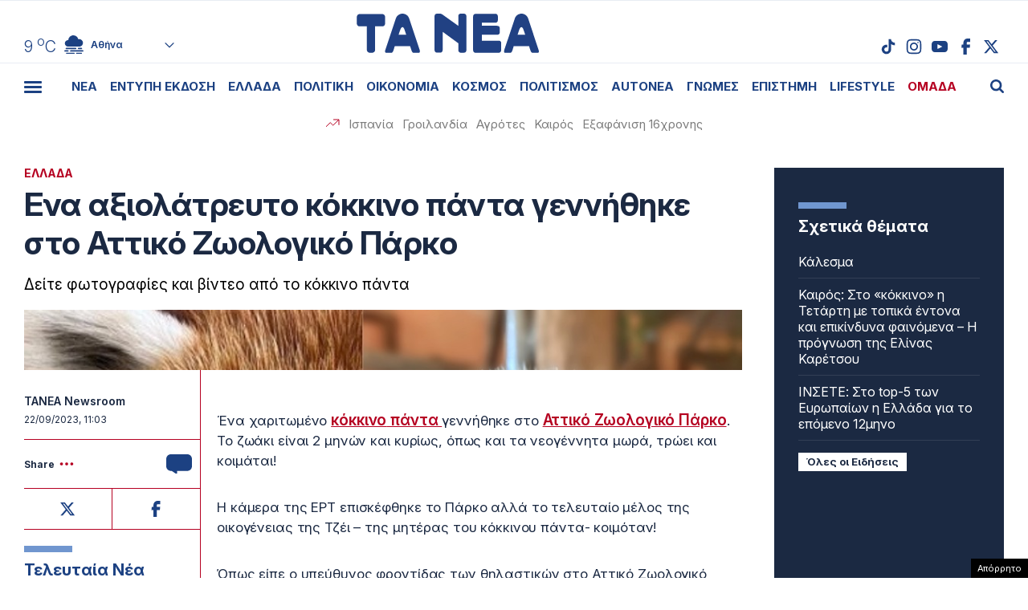

--- FILE ---
content_type: text/html; charset=utf-8
request_url: https://www.google.com/recaptcha/api2/anchor?ar=1&k=6LcvzzYUAAAAAM-7hY26OIp59EBA_BXz9lwgr1cY&co=aHR0cHM6Ly93d3cudGFuZWEuZ3I6NDQz&hl=en&v=PoyoqOPhxBO7pBk68S4YbpHZ&size=invisible&anchor-ms=20000&execute-ms=30000&cb=p19yfo8cle2l
body_size: 49638
content:
<!DOCTYPE HTML><html dir="ltr" lang="en"><head><meta http-equiv="Content-Type" content="text/html; charset=UTF-8">
<meta http-equiv="X-UA-Compatible" content="IE=edge">
<title>reCAPTCHA</title>
<style type="text/css">
/* cyrillic-ext */
@font-face {
  font-family: 'Roboto';
  font-style: normal;
  font-weight: 400;
  font-stretch: 100%;
  src: url(//fonts.gstatic.com/s/roboto/v48/KFO7CnqEu92Fr1ME7kSn66aGLdTylUAMa3GUBHMdazTgWw.woff2) format('woff2');
  unicode-range: U+0460-052F, U+1C80-1C8A, U+20B4, U+2DE0-2DFF, U+A640-A69F, U+FE2E-FE2F;
}
/* cyrillic */
@font-face {
  font-family: 'Roboto';
  font-style: normal;
  font-weight: 400;
  font-stretch: 100%;
  src: url(//fonts.gstatic.com/s/roboto/v48/KFO7CnqEu92Fr1ME7kSn66aGLdTylUAMa3iUBHMdazTgWw.woff2) format('woff2');
  unicode-range: U+0301, U+0400-045F, U+0490-0491, U+04B0-04B1, U+2116;
}
/* greek-ext */
@font-face {
  font-family: 'Roboto';
  font-style: normal;
  font-weight: 400;
  font-stretch: 100%;
  src: url(//fonts.gstatic.com/s/roboto/v48/KFO7CnqEu92Fr1ME7kSn66aGLdTylUAMa3CUBHMdazTgWw.woff2) format('woff2');
  unicode-range: U+1F00-1FFF;
}
/* greek */
@font-face {
  font-family: 'Roboto';
  font-style: normal;
  font-weight: 400;
  font-stretch: 100%;
  src: url(//fonts.gstatic.com/s/roboto/v48/KFO7CnqEu92Fr1ME7kSn66aGLdTylUAMa3-UBHMdazTgWw.woff2) format('woff2');
  unicode-range: U+0370-0377, U+037A-037F, U+0384-038A, U+038C, U+038E-03A1, U+03A3-03FF;
}
/* math */
@font-face {
  font-family: 'Roboto';
  font-style: normal;
  font-weight: 400;
  font-stretch: 100%;
  src: url(//fonts.gstatic.com/s/roboto/v48/KFO7CnqEu92Fr1ME7kSn66aGLdTylUAMawCUBHMdazTgWw.woff2) format('woff2');
  unicode-range: U+0302-0303, U+0305, U+0307-0308, U+0310, U+0312, U+0315, U+031A, U+0326-0327, U+032C, U+032F-0330, U+0332-0333, U+0338, U+033A, U+0346, U+034D, U+0391-03A1, U+03A3-03A9, U+03B1-03C9, U+03D1, U+03D5-03D6, U+03F0-03F1, U+03F4-03F5, U+2016-2017, U+2034-2038, U+203C, U+2040, U+2043, U+2047, U+2050, U+2057, U+205F, U+2070-2071, U+2074-208E, U+2090-209C, U+20D0-20DC, U+20E1, U+20E5-20EF, U+2100-2112, U+2114-2115, U+2117-2121, U+2123-214F, U+2190, U+2192, U+2194-21AE, U+21B0-21E5, U+21F1-21F2, U+21F4-2211, U+2213-2214, U+2216-22FF, U+2308-230B, U+2310, U+2319, U+231C-2321, U+2336-237A, U+237C, U+2395, U+239B-23B7, U+23D0, U+23DC-23E1, U+2474-2475, U+25AF, U+25B3, U+25B7, U+25BD, U+25C1, U+25CA, U+25CC, U+25FB, U+266D-266F, U+27C0-27FF, U+2900-2AFF, U+2B0E-2B11, U+2B30-2B4C, U+2BFE, U+3030, U+FF5B, U+FF5D, U+1D400-1D7FF, U+1EE00-1EEFF;
}
/* symbols */
@font-face {
  font-family: 'Roboto';
  font-style: normal;
  font-weight: 400;
  font-stretch: 100%;
  src: url(//fonts.gstatic.com/s/roboto/v48/KFO7CnqEu92Fr1ME7kSn66aGLdTylUAMaxKUBHMdazTgWw.woff2) format('woff2');
  unicode-range: U+0001-000C, U+000E-001F, U+007F-009F, U+20DD-20E0, U+20E2-20E4, U+2150-218F, U+2190, U+2192, U+2194-2199, U+21AF, U+21E6-21F0, U+21F3, U+2218-2219, U+2299, U+22C4-22C6, U+2300-243F, U+2440-244A, U+2460-24FF, U+25A0-27BF, U+2800-28FF, U+2921-2922, U+2981, U+29BF, U+29EB, U+2B00-2BFF, U+4DC0-4DFF, U+FFF9-FFFB, U+10140-1018E, U+10190-1019C, U+101A0, U+101D0-101FD, U+102E0-102FB, U+10E60-10E7E, U+1D2C0-1D2D3, U+1D2E0-1D37F, U+1F000-1F0FF, U+1F100-1F1AD, U+1F1E6-1F1FF, U+1F30D-1F30F, U+1F315, U+1F31C, U+1F31E, U+1F320-1F32C, U+1F336, U+1F378, U+1F37D, U+1F382, U+1F393-1F39F, U+1F3A7-1F3A8, U+1F3AC-1F3AF, U+1F3C2, U+1F3C4-1F3C6, U+1F3CA-1F3CE, U+1F3D4-1F3E0, U+1F3ED, U+1F3F1-1F3F3, U+1F3F5-1F3F7, U+1F408, U+1F415, U+1F41F, U+1F426, U+1F43F, U+1F441-1F442, U+1F444, U+1F446-1F449, U+1F44C-1F44E, U+1F453, U+1F46A, U+1F47D, U+1F4A3, U+1F4B0, U+1F4B3, U+1F4B9, U+1F4BB, U+1F4BF, U+1F4C8-1F4CB, U+1F4D6, U+1F4DA, U+1F4DF, U+1F4E3-1F4E6, U+1F4EA-1F4ED, U+1F4F7, U+1F4F9-1F4FB, U+1F4FD-1F4FE, U+1F503, U+1F507-1F50B, U+1F50D, U+1F512-1F513, U+1F53E-1F54A, U+1F54F-1F5FA, U+1F610, U+1F650-1F67F, U+1F687, U+1F68D, U+1F691, U+1F694, U+1F698, U+1F6AD, U+1F6B2, U+1F6B9-1F6BA, U+1F6BC, U+1F6C6-1F6CF, U+1F6D3-1F6D7, U+1F6E0-1F6EA, U+1F6F0-1F6F3, U+1F6F7-1F6FC, U+1F700-1F7FF, U+1F800-1F80B, U+1F810-1F847, U+1F850-1F859, U+1F860-1F887, U+1F890-1F8AD, U+1F8B0-1F8BB, U+1F8C0-1F8C1, U+1F900-1F90B, U+1F93B, U+1F946, U+1F984, U+1F996, U+1F9E9, U+1FA00-1FA6F, U+1FA70-1FA7C, U+1FA80-1FA89, U+1FA8F-1FAC6, U+1FACE-1FADC, U+1FADF-1FAE9, U+1FAF0-1FAF8, U+1FB00-1FBFF;
}
/* vietnamese */
@font-face {
  font-family: 'Roboto';
  font-style: normal;
  font-weight: 400;
  font-stretch: 100%;
  src: url(//fonts.gstatic.com/s/roboto/v48/KFO7CnqEu92Fr1ME7kSn66aGLdTylUAMa3OUBHMdazTgWw.woff2) format('woff2');
  unicode-range: U+0102-0103, U+0110-0111, U+0128-0129, U+0168-0169, U+01A0-01A1, U+01AF-01B0, U+0300-0301, U+0303-0304, U+0308-0309, U+0323, U+0329, U+1EA0-1EF9, U+20AB;
}
/* latin-ext */
@font-face {
  font-family: 'Roboto';
  font-style: normal;
  font-weight: 400;
  font-stretch: 100%;
  src: url(//fonts.gstatic.com/s/roboto/v48/KFO7CnqEu92Fr1ME7kSn66aGLdTylUAMa3KUBHMdazTgWw.woff2) format('woff2');
  unicode-range: U+0100-02BA, U+02BD-02C5, U+02C7-02CC, U+02CE-02D7, U+02DD-02FF, U+0304, U+0308, U+0329, U+1D00-1DBF, U+1E00-1E9F, U+1EF2-1EFF, U+2020, U+20A0-20AB, U+20AD-20C0, U+2113, U+2C60-2C7F, U+A720-A7FF;
}
/* latin */
@font-face {
  font-family: 'Roboto';
  font-style: normal;
  font-weight: 400;
  font-stretch: 100%;
  src: url(//fonts.gstatic.com/s/roboto/v48/KFO7CnqEu92Fr1ME7kSn66aGLdTylUAMa3yUBHMdazQ.woff2) format('woff2');
  unicode-range: U+0000-00FF, U+0131, U+0152-0153, U+02BB-02BC, U+02C6, U+02DA, U+02DC, U+0304, U+0308, U+0329, U+2000-206F, U+20AC, U+2122, U+2191, U+2193, U+2212, U+2215, U+FEFF, U+FFFD;
}
/* cyrillic-ext */
@font-face {
  font-family: 'Roboto';
  font-style: normal;
  font-weight: 500;
  font-stretch: 100%;
  src: url(//fonts.gstatic.com/s/roboto/v48/KFO7CnqEu92Fr1ME7kSn66aGLdTylUAMa3GUBHMdazTgWw.woff2) format('woff2');
  unicode-range: U+0460-052F, U+1C80-1C8A, U+20B4, U+2DE0-2DFF, U+A640-A69F, U+FE2E-FE2F;
}
/* cyrillic */
@font-face {
  font-family: 'Roboto';
  font-style: normal;
  font-weight: 500;
  font-stretch: 100%;
  src: url(//fonts.gstatic.com/s/roboto/v48/KFO7CnqEu92Fr1ME7kSn66aGLdTylUAMa3iUBHMdazTgWw.woff2) format('woff2');
  unicode-range: U+0301, U+0400-045F, U+0490-0491, U+04B0-04B1, U+2116;
}
/* greek-ext */
@font-face {
  font-family: 'Roboto';
  font-style: normal;
  font-weight: 500;
  font-stretch: 100%;
  src: url(//fonts.gstatic.com/s/roboto/v48/KFO7CnqEu92Fr1ME7kSn66aGLdTylUAMa3CUBHMdazTgWw.woff2) format('woff2');
  unicode-range: U+1F00-1FFF;
}
/* greek */
@font-face {
  font-family: 'Roboto';
  font-style: normal;
  font-weight: 500;
  font-stretch: 100%;
  src: url(//fonts.gstatic.com/s/roboto/v48/KFO7CnqEu92Fr1ME7kSn66aGLdTylUAMa3-UBHMdazTgWw.woff2) format('woff2');
  unicode-range: U+0370-0377, U+037A-037F, U+0384-038A, U+038C, U+038E-03A1, U+03A3-03FF;
}
/* math */
@font-face {
  font-family: 'Roboto';
  font-style: normal;
  font-weight: 500;
  font-stretch: 100%;
  src: url(//fonts.gstatic.com/s/roboto/v48/KFO7CnqEu92Fr1ME7kSn66aGLdTylUAMawCUBHMdazTgWw.woff2) format('woff2');
  unicode-range: U+0302-0303, U+0305, U+0307-0308, U+0310, U+0312, U+0315, U+031A, U+0326-0327, U+032C, U+032F-0330, U+0332-0333, U+0338, U+033A, U+0346, U+034D, U+0391-03A1, U+03A3-03A9, U+03B1-03C9, U+03D1, U+03D5-03D6, U+03F0-03F1, U+03F4-03F5, U+2016-2017, U+2034-2038, U+203C, U+2040, U+2043, U+2047, U+2050, U+2057, U+205F, U+2070-2071, U+2074-208E, U+2090-209C, U+20D0-20DC, U+20E1, U+20E5-20EF, U+2100-2112, U+2114-2115, U+2117-2121, U+2123-214F, U+2190, U+2192, U+2194-21AE, U+21B0-21E5, U+21F1-21F2, U+21F4-2211, U+2213-2214, U+2216-22FF, U+2308-230B, U+2310, U+2319, U+231C-2321, U+2336-237A, U+237C, U+2395, U+239B-23B7, U+23D0, U+23DC-23E1, U+2474-2475, U+25AF, U+25B3, U+25B7, U+25BD, U+25C1, U+25CA, U+25CC, U+25FB, U+266D-266F, U+27C0-27FF, U+2900-2AFF, U+2B0E-2B11, U+2B30-2B4C, U+2BFE, U+3030, U+FF5B, U+FF5D, U+1D400-1D7FF, U+1EE00-1EEFF;
}
/* symbols */
@font-face {
  font-family: 'Roboto';
  font-style: normal;
  font-weight: 500;
  font-stretch: 100%;
  src: url(//fonts.gstatic.com/s/roboto/v48/KFO7CnqEu92Fr1ME7kSn66aGLdTylUAMaxKUBHMdazTgWw.woff2) format('woff2');
  unicode-range: U+0001-000C, U+000E-001F, U+007F-009F, U+20DD-20E0, U+20E2-20E4, U+2150-218F, U+2190, U+2192, U+2194-2199, U+21AF, U+21E6-21F0, U+21F3, U+2218-2219, U+2299, U+22C4-22C6, U+2300-243F, U+2440-244A, U+2460-24FF, U+25A0-27BF, U+2800-28FF, U+2921-2922, U+2981, U+29BF, U+29EB, U+2B00-2BFF, U+4DC0-4DFF, U+FFF9-FFFB, U+10140-1018E, U+10190-1019C, U+101A0, U+101D0-101FD, U+102E0-102FB, U+10E60-10E7E, U+1D2C0-1D2D3, U+1D2E0-1D37F, U+1F000-1F0FF, U+1F100-1F1AD, U+1F1E6-1F1FF, U+1F30D-1F30F, U+1F315, U+1F31C, U+1F31E, U+1F320-1F32C, U+1F336, U+1F378, U+1F37D, U+1F382, U+1F393-1F39F, U+1F3A7-1F3A8, U+1F3AC-1F3AF, U+1F3C2, U+1F3C4-1F3C6, U+1F3CA-1F3CE, U+1F3D4-1F3E0, U+1F3ED, U+1F3F1-1F3F3, U+1F3F5-1F3F7, U+1F408, U+1F415, U+1F41F, U+1F426, U+1F43F, U+1F441-1F442, U+1F444, U+1F446-1F449, U+1F44C-1F44E, U+1F453, U+1F46A, U+1F47D, U+1F4A3, U+1F4B0, U+1F4B3, U+1F4B9, U+1F4BB, U+1F4BF, U+1F4C8-1F4CB, U+1F4D6, U+1F4DA, U+1F4DF, U+1F4E3-1F4E6, U+1F4EA-1F4ED, U+1F4F7, U+1F4F9-1F4FB, U+1F4FD-1F4FE, U+1F503, U+1F507-1F50B, U+1F50D, U+1F512-1F513, U+1F53E-1F54A, U+1F54F-1F5FA, U+1F610, U+1F650-1F67F, U+1F687, U+1F68D, U+1F691, U+1F694, U+1F698, U+1F6AD, U+1F6B2, U+1F6B9-1F6BA, U+1F6BC, U+1F6C6-1F6CF, U+1F6D3-1F6D7, U+1F6E0-1F6EA, U+1F6F0-1F6F3, U+1F6F7-1F6FC, U+1F700-1F7FF, U+1F800-1F80B, U+1F810-1F847, U+1F850-1F859, U+1F860-1F887, U+1F890-1F8AD, U+1F8B0-1F8BB, U+1F8C0-1F8C1, U+1F900-1F90B, U+1F93B, U+1F946, U+1F984, U+1F996, U+1F9E9, U+1FA00-1FA6F, U+1FA70-1FA7C, U+1FA80-1FA89, U+1FA8F-1FAC6, U+1FACE-1FADC, U+1FADF-1FAE9, U+1FAF0-1FAF8, U+1FB00-1FBFF;
}
/* vietnamese */
@font-face {
  font-family: 'Roboto';
  font-style: normal;
  font-weight: 500;
  font-stretch: 100%;
  src: url(//fonts.gstatic.com/s/roboto/v48/KFO7CnqEu92Fr1ME7kSn66aGLdTylUAMa3OUBHMdazTgWw.woff2) format('woff2');
  unicode-range: U+0102-0103, U+0110-0111, U+0128-0129, U+0168-0169, U+01A0-01A1, U+01AF-01B0, U+0300-0301, U+0303-0304, U+0308-0309, U+0323, U+0329, U+1EA0-1EF9, U+20AB;
}
/* latin-ext */
@font-face {
  font-family: 'Roboto';
  font-style: normal;
  font-weight: 500;
  font-stretch: 100%;
  src: url(//fonts.gstatic.com/s/roboto/v48/KFO7CnqEu92Fr1ME7kSn66aGLdTylUAMa3KUBHMdazTgWw.woff2) format('woff2');
  unicode-range: U+0100-02BA, U+02BD-02C5, U+02C7-02CC, U+02CE-02D7, U+02DD-02FF, U+0304, U+0308, U+0329, U+1D00-1DBF, U+1E00-1E9F, U+1EF2-1EFF, U+2020, U+20A0-20AB, U+20AD-20C0, U+2113, U+2C60-2C7F, U+A720-A7FF;
}
/* latin */
@font-face {
  font-family: 'Roboto';
  font-style: normal;
  font-weight: 500;
  font-stretch: 100%;
  src: url(//fonts.gstatic.com/s/roboto/v48/KFO7CnqEu92Fr1ME7kSn66aGLdTylUAMa3yUBHMdazQ.woff2) format('woff2');
  unicode-range: U+0000-00FF, U+0131, U+0152-0153, U+02BB-02BC, U+02C6, U+02DA, U+02DC, U+0304, U+0308, U+0329, U+2000-206F, U+20AC, U+2122, U+2191, U+2193, U+2212, U+2215, U+FEFF, U+FFFD;
}
/* cyrillic-ext */
@font-face {
  font-family: 'Roboto';
  font-style: normal;
  font-weight: 900;
  font-stretch: 100%;
  src: url(//fonts.gstatic.com/s/roboto/v48/KFO7CnqEu92Fr1ME7kSn66aGLdTylUAMa3GUBHMdazTgWw.woff2) format('woff2');
  unicode-range: U+0460-052F, U+1C80-1C8A, U+20B4, U+2DE0-2DFF, U+A640-A69F, U+FE2E-FE2F;
}
/* cyrillic */
@font-face {
  font-family: 'Roboto';
  font-style: normal;
  font-weight: 900;
  font-stretch: 100%;
  src: url(//fonts.gstatic.com/s/roboto/v48/KFO7CnqEu92Fr1ME7kSn66aGLdTylUAMa3iUBHMdazTgWw.woff2) format('woff2');
  unicode-range: U+0301, U+0400-045F, U+0490-0491, U+04B0-04B1, U+2116;
}
/* greek-ext */
@font-face {
  font-family: 'Roboto';
  font-style: normal;
  font-weight: 900;
  font-stretch: 100%;
  src: url(//fonts.gstatic.com/s/roboto/v48/KFO7CnqEu92Fr1ME7kSn66aGLdTylUAMa3CUBHMdazTgWw.woff2) format('woff2');
  unicode-range: U+1F00-1FFF;
}
/* greek */
@font-face {
  font-family: 'Roboto';
  font-style: normal;
  font-weight: 900;
  font-stretch: 100%;
  src: url(//fonts.gstatic.com/s/roboto/v48/KFO7CnqEu92Fr1ME7kSn66aGLdTylUAMa3-UBHMdazTgWw.woff2) format('woff2');
  unicode-range: U+0370-0377, U+037A-037F, U+0384-038A, U+038C, U+038E-03A1, U+03A3-03FF;
}
/* math */
@font-face {
  font-family: 'Roboto';
  font-style: normal;
  font-weight: 900;
  font-stretch: 100%;
  src: url(//fonts.gstatic.com/s/roboto/v48/KFO7CnqEu92Fr1ME7kSn66aGLdTylUAMawCUBHMdazTgWw.woff2) format('woff2');
  unicode-range: U+0302-0303, U+0305, U+0307-0308, U+0310, U+0312, U+0315, U+031A, U+0326-0327, U+032C, U+032F-0330, U+0332-0333, U+0338, U+033A, U+0346, U+034D, U+0391-03A1, U+03A3-03A9, U+03B1-03C9, U+03D1, U+03D5-03D6, U+03F0-03F1, U+03F4-03F5, U+2016-2017, U+2034-2038, U+203C, U+2040, U+2043, U+2047, U+2050, U+2057, U+205F, U+2070-2071, U+2074-208E, U+2090-209C, U+20D0-20DC, U+20E1, U+20E5-20EF, U+2100-2112, U+2114-2115, U+2117-2121, U+2123-214F, U+2190, U+2192, U+2194-21AE, U+21B0-21E5, U+21F1-21F2, U+21F4-2211, U+2213-2214, U+2216-22FF, U+2308-230B, U+2310, U+2319, U+231C-2321, U+2336-237A, U+237C, U+2395, U+239B-23B7, U+23D0, U+23DC-23E1, U+2474-2475, U+25AF, U+25B3, U+25B7, U+25BD, U+25C1, U+25CA, U+25CC, U+25FB, U+266D-266F, U+27C0-27FF, U+2900-2AFF, U+2B0E-2B11, U+2B30-2B4C, U+2BFE, U+3030, U+FF5B, U+FF5D, U+1D400-1D7FF, U+1EE00-1EEFF;
}
/* symbols */
@font-face {
  font-family: 'Roboto';
  font-style: normal;
  font-weight: 900;
  font-stretch: 100%;
  src: url(//fonts.gstatic.com/s/roboto/v48/KFO7CnqEu92Fr1ME7kSn66aGLdTylUAMaxKUBHMdazTgWw.woff2) format('woff2');
  unicode-range: U+0001-000C, U+000E-001F, U+007F-009F, U+20DD-20E0, U+20E2-20E4, U+2150-218F, U+2190, U+2192, U+2194-2199, U+21AF, U+21E6-21F0, U+21F3, U+2218-2219, U+2299, U+22C4-22C6, U+2300-243F, U+2440-244A, U+2460-24FF, U+25A0-27BF, U+2800-28FF, U+2921-2922, U+2981, U+29BF, U+29EB, U+2B00-2BFF, U+4DC0-4DFF, U+FFF9-FFFB, U+10140-1018E, U+10190-1019C, U+101A0, U+101D0-101FD, U+102E0-102FB, U+10E60-10E7E, U+1D2C0-1D2D3, U+1D2E0-1D37F, U+1F000-1F0FF, U+1F100-1F1AD, U+1F1E6-1F1FF, U+1F30D-1F30F, U+1F315, U+1F31C, U+1F31E, U+1F320-1F32C, U+1F336, U+1F378, U+1F37D, U+1F382, U+1F393-1F39F, U+1F3A7-1F3A8, U+1F3AC-1F3AF, U+1F3C2, U+1F3C4-1F3C6, U+1F3CA-1F3CE, U+1F3D4-1F3E0, U+1F3ED, U+1F3F1-1F3F3, U+1F3F5-1F3F7, U+1F408, U+1F415, U+1F41F, U+1F426, U+1F43F, U+1F441-1F442, U+1F444, U+1F446-1F449, U+1F44C-1F44E, U+1F453, U+1F46A, U+1F47D, U+1F4A3, U+1F4B0, U+1F4B3, U+1F4B9, U+1F4BB, U+1F4BF, U+1F4C8-1F4CB, U+1F4D6, U+1F4DA, U+1F4DF, U+1F4E3-1F4E6, U+1F4EA-1F4ED, U+1F4F7, U+1F4F9-1F4FB, U+1F4FD-1F4FE, U+1F503, U+1F507-1F50B, U+1F50D, U+1F512-1F513, U+1F53E-1F54A, U+1F54F-1F5FA, U+1F610, U+1F650-1F67F, U+1F687, U+1F68D, U+1F691, U+1F694, U+1F698, U+1F6AD, U+1F6B2, U+1F6B9-1F6BA, U+1F6BC, U+1F6C6-1F6CF, U+1F6D3-1F6D7, U+1F6E0-1F6EA, U+1F6F0-1F6F3, U+1F6F7-1F6FC, U+1F700-1F7FF, U+1F800-1F80B, U+1F810-1F847, U+1F850-1F859, U+1F860-1F887, U+1F890-1F8AD, U+1F8B0-1F8BB, U+1F8C0-1F8C1, U+1F900-1F90B, U+1F93B, U+1F946, U+1F984, U+1F996, U+1F9E9, U+1FA00-1FA6F, U+1FA70-1FA7C, U+1FA80-1FA89, U+1FA8F-1FAC6, U+1FACE-1FADC, U+1FADF-1FAE9, U+1FAF0-1FAF8, U+1FB00-1FBFF;
}
/* vietnamese */
@font-face {
  font-family: 'Roboto';
  font-style: normal;
  font-weight: 900;
  font-stretch: 100%;
  src: url(//fonts.gstatic.com/s/roboto/v48/KFO7CnqEu92Fr1ME7kSn66aGLdTylUAMa3OUBHMdazTgWw.woff2) format('woff2');
  unicode-range: U+0102-0103, U+0110-0111, U+0128-0129, U+0168-0169, U+01A0-01A1, U+01AF-01B0, U+0300-0301, U+0303-0304, U+0308-0309, U+0323, U+0329, U+1EA0-1EF9, U+20AB;
}
/* latin-ext */
@font-face {
  font-family: 'Roboto';
  font-style: normal;
  font-weight: 900;
  font-stretch: 100%;
  src: url(//fonts.gstatic.com/s/roboto/v48/KFO7CnqEu92Fr1ME7kSn66aGLdTylUAMa3KUBHMdazTgWw.woff2) format('woff2');
  unicode-range: U+0100-02BA, U+02BD-02C5, U+02C7-02CC, U+02CE-02D7, U+02DD-02FF, U+0304, U+0308, U+0329, U+1D00-1DBF, U+1E00-1E9F, U+1EF2-1EFF, U+2020, U+20A0-20AB, U+20AD-20C0, U+2113, U+2C60-2C7F, U+A720-A7FF;
}
/* latin */
@font-face {
  font-family: 'Roboto';
  font-style: normal;
  font-weight: 900;
  font-stretch: 100%;
  src: url(//fonts.gstatic.com/s/roboto/v48/KFO7CnqEu92Fr1ME7kSn66aGLdTylUAMa3yUBHMdazQ.woff2) format('woff2');
  unicode-range: U+0000-00FF, U+0131, U+0152-0153, U+02BB-02BC, U+02C6, U+02DA, U+02DC, U+0304, U+0308, U+0329, U+2000-206F, U+20AC, U+2122, U+2191, U+2193, U+2212, U+2215, U+FEFF, U+FFFD;
}

</style>
<link rel="stylesheet" type="text/css" href="https://www.gstatic.com/recaptcha/releases/PoyoqOPhxBO7pBk68S4YbpHZ/styles__ltr.css">
<script nonce="KVEtk-bvc8zu8SlBX8WVqQ" type="text/javascript">window['__recaptcha_api'] = 'https://www.google.com/recaptcha/api2/';</script>
<script type="text/javascript" src="https://www.gstatic.com/recaptcha/releases/PoyoqOPhxBO7pBk68S4YbpHZ/recaptcha__en.js" nonce="KVEtk-bvc8zu8SlBX8WVqQ">
      
    </script></head>
<body><div id="rc-anchor-alert" class="rc-anchor-alert"></div>
<input type="hidden" id="recaptcha-token" value="[base64]">
<script type="text/javascript" nonce="KVEtk-bvc8zu8SlBX8WVqQ">
      recaptcha.anchor.Main.init("[\x22ainput\x22,[\x22bgdata\x22,\x22\x22,\[base64]/[base64]/bmV3IFpbdF0obVswXSk6Sz09Mj9uZXcgWlt0XShtWzBdLG1bMV0pOks9PTM/bmV3IFpbdF0obVswXSxtWzFdLG1bMl0pOks9PTQ/[base64]/[base64]/[base64]/[base64]/[base64]/[base64]/[base64]/[base64]/[base64]/[base64]/[base64]/[base64]/[base64]/[base64]\\u003d\\u003d\x22,\[base64]\\u003d\\u003d\x22,\x22AcOiJzAcCGUnV8OJOQYCTAPDtmt7w5lUbD1fTcOXQ33Cs2Z3w6B7w4RlaHpaw6rCgMKgXn5owplww4Vxw4LDmRPDvVvDiMKoZgrCu1/[base64]/CmyLCm3R9TAQ4w7DCkSYTwqPCn8O/worDvHU+wq82PxXCgx94wqfDucOnFDHCn8OVYhPCjzrCmMOow7TChsK+wrLDscO/VnDCiMKfBjUkGsKgwrTDlzQCXXovacKVD8KDbGHChknCuMOPcyzCoMKzPcOee8KWwrJZFsOlaMOgLyF6JMKswrBEQVrDocOyacOEC8O1W2nDh8OYw6vCv8OAPEfDqzNDw7ADw7PDkcKKw7hPwqhsw6PCk8OkwoQBw7ovw7o/w7LCi8K5wq/DnQLChcOpPzPDmmDCoBTDmR/CjsOOGsOeAcOCw6nCjsKAbynCvsO4w7AAbn/[base64]/CqcK7w5ttwrsHMsKvB3fCmsKBw5/[base64]/Co8OWQWDCocKlw6lKwqp/w6XCiMKEJGlVE8OrC8KDAnbCuFjCisKEwpRAwoBTwqrCt3x1RV3Cl8KGwpzDo8Kww7/Cpw8JGQITw5MBw7HClXtdNWDCoSTDtcO3w7/DkA3CgMOzE07CusKbaS3DlsOBw4sPUMOAw7PCgX7Dh8OTGcKiWcOvwrzDoUfCicK8H8O0w4TDuxFnw7hjRMOswqPDqWwZwrATworCpWzDjwwEw5rCuHDDlyEETMKYZCXCkUNPDcKvKVkTKsKmMsK6ZgfClTXClcOVfh0Ew7hswokvL8KKw5/CgsK7ZFTCosOsw44jw58lwppIQEvCisODwr8Ww6fDnxPCkQvCicOZBcKKZA9HWRR9w6TDpyJqw7DCqMKAw5/Dnwx9H3/[base64]/DkTfCrcKDwqbDuMKqdTLDmcOBf2JEw4PCtzkQwrsCTypmw6bDgcOMw4zDucKqZ8KSwpbCj8O7VMOlfMKzQ8O7wpB/e8O5L8OMPMOOJjzCuy3CpzXCuMOsOUTDu8K3IQzDvcOZHsOQT8K8NsKnwofCnR/Cu8O0wqs0T8KQeMKBRHdXZsK7w6zDqcOiw647wpDDtDfDhcOmBDDDk8KUXl9EwqLCncKcw6AwwpzChyzCoMOrw6ICwrXClsK5PcK3wpU6ZGYjFFXDrsO0B8KrwpLCuyvCn8KSwrrDoMK/wpzDo3YvMD3DjwPCvF4VIQVCwq0PDMK9DHF2w6vCqFPDhGzCgMO9KMKXwr4YfcOpwpTCskjDlStQw5DCj8Oic380w4/CtGsyJMKPFG/CnMOJMcOow5gcw40Pw55Fw5PDqTzCs8Kww68/wo3CiMKxw4l2WjnCgwTCvcOsw7dww5rCq0/CmsOdwqPCmyx3TsK6wrJVw4oSw4hOa3XDq1VeVwPCmMOywonChEtqwogMw7AqwoPCg8OVX8K/B1fDncOew7PDl8OcBcKORRLDoxBqXsK4BXpOw6vDhnLDjsO9wqhMIzAkw7Ynw4LCmsO6wr7DocKSw5oCCMOlw6JAwqLDgcO2P8KGwqEtW3zCuT7CisOFwpnDpwItwrxFRsOiwoPDpsKRS8OMwp1/w6fCvn8CPxQjK1oVJnfClsOYwpZffFXDk8OgGDvCsnVmwqHDosKAwqjDtsKebTRHCR5ZIFc7SljDjMONCDIrwrPDnRXDiMOsP253w78twq1xwrDCg8Kpw5N2T1R0B8OxWgcdw7s+UMOZCwjCsMOEw7tEwpTDrMOHU8KWwo/CrkLCqmljwpzDmsO4w6HDln7Du8ORwrrDssO8J8K0HMK1R8K8wrvDvcO/IsKkw4HCrsORwpIJZBbDhmnDlnlDw6ZnNMOzwqhUK8OIw5lwTcODFsO5w647w6pgQwrClcKwXRnDuQDCozDCp8KuaMO4wqMPw6XDqRZVGzMyw6d9wocYa8KSRkHDjiBCeDDDgsKVwpU9e8KscsOkwpUJfsOrw4NRFWAWwo/DmcKePELDmMObwqbDvcK3UXcPw6hvTxpyASTDjSFrek5awq/[base64]/Ci1x7wq/[base64]/wqfCriJ9wojCrBslA8OFGcO/Zlk8w6/[base64]/DhUoGKCbCjcOww7xsCcOawqDDlHjDhMOxwo/DiMOeaMKlw6TCpFxvwqVibMOuwrvDo8KTQWcKw7/Ch2HCicOxRhvDjsK0w7TDgcOAwpbCnhPCnsK9wpnCo3AoCRUXSz1pF8KtORUdawpncA/CsDjDpUR3wpXDtw84OMO3w58CwqXCohvDnC/DlsKSwqshDU4sbMO0Th/CnMOxAAPDgcO1w7dMwpYECcO0w6xKdMOdS3lTbMOLw4rDtghqw5vCgA/Dr0fDtWzDnsONwqdhw5jCmwjDpTZiw6gkwqTDisOqwqpKSgzDkcKjU38tb1lIw61lHXvDpsOASMKeWGdowpM/w6J0B8OKQMOvw7rCkMKKw5/Dhn0Ad8KeRHDClmRHGioHwpJ/[base64]/CjsOjR1/DslhiwqFnw5Aqwr7CkhQLD3HDlsOlwrcrwrjDkcKuw7VhYBRHwqzDvMOLwrfCrcKZwqozRcKTwpPDm8O9T8O3A8KcDjN9CMOow6zCiCMuwrrDlFgew5Fmw6PDqH1kfsKcCcKcZcKUQcORw61YVMOUCgfDicOCDMKlw4k/eEvDlsKfw6PDgTvDgX0EUl9oGX0MwpnDvkzDkRbDrcObBW/DsQvDk0LCnx/Cq8KBwqIBw6MVa2Akwo/Cn10ewp3Dq8OVwqDCg1sMw67DlGpqfgBKw4ZIf8KowpXCiGDDgnzDvsOww7JEwqZFWMKjw4HCsTo+wqYBeXkAwooZUAJlFHJmwqM1VMK8DcOaNFcVA8KPcCnDryXDlXzCicK5wrPCrMO8wrxgwqltdMKubMKvBW4Ww4BiwqZMNCDDncOlKnpAwpLDkm/CrSjCklvCrj3DkcO8w6tzwoR4w7pJTBfCuWbDnhLCpMOIcD5He8OyfHQ9UFnDtU8YKATCmVNqBcOXwqMdGzsPEwbDvMKCP1dxwrvCrybDpsKsw4o/[base64]/DgD3Crnk7w7BtwobDqwnCp8KkUgDCpg7Dj8O7wqrDlsKoPV3Dn8K5w5srwrbDtcKHw7TCtTxWam4gw7dKwrwuDVHCoiAhw5LClcOKFzEnA8KgwqfCtFk3wrt6bcOwwpUPZnPCs2zDn8O/ScKKX3gLFMOUw74qwp3Cq1hqEXgYACF5wovDp1Y+w7ocwokBEk/DvsO9wqnCgyo2YsK4PsKLwosMYiJAwqtKPsKJc8OuOFBAYi7DksKTw7rCj8K3XMKnwrfCiGwLwofDj8KsVcKiwo9nwq3DkTg7w4DCk8ObXsKlGsKcwoPDrcKJH8Ouwph7w4rDkcK0bjAgwpTClT9tw5l7PmpYwpXDiSrCvmfDsMO/egjCvsO6cW1FUgkIw7IsBgImccOdQHZ6TFphE0l/JMOYM8OCFMKCMMK8wo80BMOrLMOna2fDocO4BADCtxDDgsO2VcOhTEN6VsKlcijCocOYaMOZw6d1R8KncBvCr3gdGsK7w6vDkg7Dk8O9G3MmHR/DmjhVw7hCTcKaw6fCoQRQwppHwqLDhSLDqU/DvG7CtcKkwothZMK8GsKXwr1SwozDkQLCtsKZw5jDt8OaVsKbW8OPYzM0wrrCrzjCmRnDklJiw5hew6fCjMOUw7pcEcK0ZsObw7/DuMKnecK0wrLCkVrCpXrClz7CgEhCw59BYMKPw7JnbGoqwrvDo3lgXx7DpC/[base64]/CjsK0GjnDr1/ClElrw5PDocOtw6ILw63DjMOSMMOiwqjDjsKNw6wocMK2wp7CmjTDkxvDtz/DtEDDjcO3T8OCwrfDosOqwovDu8O0w7vDhWnCpcOKAMKHcCPDjsK2L8KgwpUPAUkJEcOYV8O5QgRfKlrCmcK6w5DCpcOOwpZzw6QSGnfDulfDgBXCqMOOwobDmls2w71wTCQJw6TCqB/[base64]/Dm8K6IwdEYBrDqMKsaAPCnMKvw5DDmWMxwqTDtF7Dk8O0wrLCnxHCpg0nX1YgwpfCsmTChGZFC8Oywoo7XRDDrRZPasKmw4nDnml7woLCl8KLeGTCsXzDkMORaMOdYWTDocOqHTRee28BLFhfwovCtR/Cgyx/w6fCrSvCokl8HsKUwrnDo1rDkFQgw7vDpcOwZBDDvcOaTMOcBX9jbTnDhgZEwr8kwpTDgA/Dny8tw7vDkMO0e8OEFcKPw7fDjMKbw61vQMOvNMKwZljCqwbCgmFpC2HCiMOuwpkAX21jw4HDiHUxYQzCrFslPMK2WHIAw53CkHHCtFo/w6RpwrNLLgXDl8KHNmoLESNTw7zDv0NAwp/[base64]/DtMKKw7gIw6gIDGHCscOWWcOjw4kMBsKkw6BWT3bCucO1Z8OsGsKxYU/DgDDCmDjCslXCpsKAWcOhKcOCU1fDp2/CvQzDiMOOwpPCpsOHw7ABC8Oew7FGLSzDplXClEPCglDDpyFwah/DqcOvw5XDhcK9wprCmn9aaGvCkn92VcKyw5rCvsKjwozCjizDvTA5dmQJeHNEUHnDu0DCi8Ktwp/CjsKBJsOaw6vCvsKAaD7DiWTDkC3DmMKJCMKcwpHDoMOtwrPDgMKvCWYQwo5Hw4bDlHlHwpHCg8O5w7Vkw4lUwpXCisKTWRTCrA3DgcO6w5wbw4UcPMOdw6bCskzDlcO0w7/DnsOmVhbDtMOIw5jDvDbCjsK2Tm3Ckl4nw4/[base64]/[base64]/[base64]/[base64]/wojClsOXw4HCmm7DtsOiw71lw6TDv2/CjEZIIMOQwpvDuz5VCEDCn1oEG8K1IcO5CMKbCl/[base64]/cwFiwqrCjsOlw6PDjEdYwpwtwp/[base64]/DsEvDj8Khdh7DsWZKS1t2XMKKLxM8wowrwpvCsnVRw67DhsKew57CnCY+DcKEwp3DlcOIwr9GwqcHBWcwdyvCmwnDoTTDtnzCs8KCPsKiwozDgD/[base64]/DoMOfw4rDhsOKa8OmfR51wrgpw7Y3w5bDgMO7wr1UHnnCu8KUw4FOZjJqw4UlLMKrViPCrGd1VEVNw6lXY8OMesKzw7dMw7FFFMKsdndzwpRawozDl8KtB3Qiw5XCmMK1w7nCpMO6FnHDhFIJw47DuEAIPsOjM1NARGDDgBPDlxxpw4g/PlZrwr9CScOPCTxlw4PDpQvDtsKtw5pjworDqsO+worCsCJFDMKBwpvCssKGQ8KmaiTClw/DjSjDuMOdcsKPw6YbwobDrx4Nw6lSwoXCqiI1w7HDrVnDnsOpwrvDosKTDMK7Rk5Rw7nDvRB5C8K1wr03w61tw6RrbAoJdMOow75HN3Bpw6p+wpPDn3wvJcOxfBISZlfChlzDgGdZwqEjwpLDtsOrJ8KBVGp9LsOoIMORwoUCwqxnKhPDjHohBMKfaErCmS/[base64]/DucOtw7NOwqPDn8OPSMKKRMKUIyTCvT/CkHzClWoTwrvDgcOLw5QaworCusKIAMKXwrNWw6PCtsKgw7/DsMK+wpTDqHrDjCnDuVcaL8K6IsOHdQFNwrMPwrVHwp/CusOSIm3CrWdGLsOSERnDjkMWW8Omw5rCosO7wrTDj8OWHX/CusKPw5c3wpPDoVLCsGwSwoPDuywywpfCpMK6f8OXwpbDgMKaIjc7wojDnH4gEMO4wrEXXsOuwoweCnFsecOQX8KCF2LDujwqwp9Zw4LCpMKfwoIAFsKmwoPCo8Kbw6HDp0nCplNBwpTCicK/wqDDhcObUcK6woIlIi9PdsOEw6HClwo8EArCjMOBQ3Rnwq7DiBNHwpoYSsK7AcK4bMOSUzgRNMOHw47Cmk8xw5YSNMKHwp49aHbCssOawp7CssOefcKYKGzDnHVQwqUfwpFWZjTCqcKVL8O+w4EQTsOgQnfCi8OBw73ClRAEwr9/ZsKZw6lcYsKANFoGw657w4DCpsOXw4A9wpgMw7YTVl/[base64]/DmMK0W1dgFRxeBR19JUHChsKQwqMfwpkIY8KlYMKVw7vDqsOaRcOOwrXCsSo+E8KeUl/DkAB/w4vDgzjDqFQzcMKrw5Mywq/DvUZNCzfDsMKEw7EHNsKgw7LDkMOpdsOcw6cAVTjDrnvCnB4xw6/[base64]/w6bDkMOpJcK1ZSrCrMKHCcKqwr/DkMOrw4Y6w5TDqsOowoR0VjICwrPDmMObZnPDrMOAQMOjwqcyWcOWVGtxRzTDvcKZfsKiwp3CnMO/Tn/DkifDuFHCjx5uTcOgU8OGw5bDr8OLwrBMwo5MYU5MHcOowrcFPMOPVwPChcKVbGbCiC4FdH5FN3jCrcK/woYHJyfDk8Kuf0PDtD/CjsOVw5tNLcOUw6zCnsKMasOjJljDh8OMwqwLwpjCn8KMw5TDigPCqlAuwpk9wo4iwpbCpMKfwqjDn8OYS8Klb8Opw7ROwrzDu8Kpwplzw5PCojpLO8KZE8OcRlTCt8OnIH/[base64]/CucKYJjXDvm5+YjDDiQXDqXEIR8OHNcKVwqDDsMKUX8K6wqgTw5MORnMqwqMHw7LCgMKzYsKpw5oYwpITM8OAwqLCucOLw6oED8Kzwrlhwq3CuR/CscKzw53DhsO8wpkRacKZd8Kew7XDgh/ChsKhwrQtMQwraEnCtcKlbU0pBsKqcEXCssOpwpXDmxdWw5PDrH7CulPCmj9hLcKIwo/CknVvwofCpylAwpLCkErCuMKte0kVwoTCvcKIw7HDknLCrsOhPsO+ahpNPh9CD8OMwr3DjGV+YRrDuMOywqXDosK8S8Kmw7x4TxrCqsO6SzIfwpTCncO3w4ZTw5Ymw5/DgsOTUlk7VcOJH8OKw6nCv8O/Y8K+w7d6NcK+wojDtSR5bcOJYcOiA8O8LsO7HijDicOxb19iGytLw6FIC0JpOsK0w5EcfAUZw5kRw6bCozHDlU9Swo5vcDXCmsKOwq4qCMOUwpQuwqjDv1PCuhBlIF/CqMK2PsOUIEfDuXXDkzsTw5HCl3xpLMKHwrxsSwHDvcO1woPCjMO4w63CrcOED8OdFcKeT8OMQsO3wplaRcKXcwwmwrDDo3fDtsK3c8OUw60ze8O6Q8OEw6Fbw6oKwrjCpMKXRg7DuTrCjTwVwqvCvHnCm8OTTcO+wp4/b8KKBwwjw74ifcOeJDsbWVtdw67CucKgw4XCgFwGQ8OBwo0JPRfDtSAiAsOJTcKLwo5gwpZDw7ZZwq/Dj8KPLMOZFcK9wqjDj0HDi3YUwr/[base64]/Cj1RHw5MUHcOcI8K5WsKhBXvDog4BOVQjQsKERhNpw63Cnh/Ch8Omw7bCvcOEC0B0wohkw71xJSEXw4vCnRPDs8Otb3LCqAzCpX3CtMKlTUkLHVkdwq3Co8Koa8KRwrDDjcOeJ8KdIMOmGkTDrMOLLmDDoMOVO181w6svTiktwrtwwqY/D8Kvwrorw47CrcO0wpJhK0/Cjg1OSnvDsHDCucKCw5TDmsKRNsKkwq/Dg25hw6R7bcObw4FdeV/CnMOAfcKGw658woVkQC8iPcOpwprDsMOzdcKRHMO7w7rCgCJxw6TChsKQGMK9dCbDn0pRwrDDh8Kiw7fDjcKow60/U8OVwp1GOMO6HwMXwrHDk3Y1fAV9M2TDvhfDpTBgJwrCu8O0w6ZzLsK1JD5Kw45tfMOnwq9nw5PCuywAS8OSwplicMOlwqQAG2B5w4gkwpEUwrDDjMKlw4HDiFIkw6saw6zDoAw0UcO7wod1QMKbBE/CkBzDhWgvJ8KubX3ChQxEAcKRJMKfw4/CgQvDpTklwpkNwotzw61sw7nDrsOpw6TCn8KVcxrCnQYUX3t7VkEBwr5dwq8Xwrtgw6NwXQjClB7Cv8KSw5guwqdcwpTCrUxGwpXCoCfDrcOOw6fDpGXDu1fChsODBhdrBsOlw60owp3ClcO+wrEzwphew60lQcOiwrXDmcOTDEDCqMK0w65qw7/CihVdwqnCjMKjLltgRznCj2BvO8OtCHvDlsKxw7/[base64]/[base64]/CisK/w5vDrsKuIcOrYlbDucOaUT7DmETDuMK/w7ouFcKkwp3CgXbCgcKcNg9jTsOJSMORwozCqMKtwr9Ow6nDnzUhwp/DqsKDw7EZDcO2CMOudX7CtcKACsKUwqwsD20fQsKnw7xOwpxWJsKQc8Ktw7PCn1bCvMKHMsKlSm/Dh8K9RcOhbsKdw5RYwq/Dk8OaXQd7d8OmZ0Iww6dqwpdmewNeO8OaTDVWdMK1Oj7DmnjCosKTw5RUw6LCh8Kew5bCj8KgWn80wo5sdsKvJhfDi8KEw7xSJhhAwqXClT7DoAQhA8Ojwrl3wo1RfMKMYsOmwrvDtBQETQENWCjChAPCgynChMKewqfDj8OPRsKCGW0XwrDDoD51AMKew4/[base64]/wrLCiwd0XsOIDMKaw7tkw7AZPSfDqcO/w7XDjD9HwoPCl0Mvw7PDjk09wr/DgEZPwpdYNSjCuFvDhcKHwrzCicKbwq1kw4LCjMKGd3nCoMKSUsKfwrxmw7UBwp3ClD0qw6cdwobDkRRXw4jDnMOSwrhiTAvCq1sTw5HDkU/Dm13Dr8OJPMKPLcO7wo3Dp8OZwrnDi8K8f8KSwo/DssOsw5p5w4MEYywaEVkaScKXBzvDicO7I8KHw4h/[base64]/DicKSbw8AH8OmRsOUw77Cp3fDu8Otw7zDg8Olw4jDtH1fdxEGwp5mWAzDqsOBw60xw5V5w4ogw6XCsMKAIg1+w4I3w6fDtm7DiMOdbcOwAMOVw73CmcKmcgNnw5ZAGVIZJcOTwofCtgvDjsKkwpshTMKyGj0/[base64]/w5LDiQsqwqjDtmZSw6/ClcOKIsK6wqApX8K+wrMDwqQww53DiMOnw4p1AcO+w6XCh8O0w6VywrrCicOaw4PDiyrCjTwVHUDDhEB7RDFDA8O5XMOEwrI/wrZhw5TDvxEdwqMywrPDni7ChcKTwr7Cp8OnCsK0w74Swqo/[base64]/dMO2w6Ygwr8WIcK9w4/CnsOANsKgwp9XRHnCsWgeO8KfRkLCo35+w4PDlWITwqZtO8KcORvDuB/[base64]/[base64]/DjcKYAMKpw7jDiCnCv1M/[base64]/DsMO0w6HDl8Ocw73CuwwwwovCmUgQAA7CqAfCmi8zwrXCs8KqScO9wrvDqMKpwok1ABfDkEHCo8Ksw7DCuGwzw6M/YMK/w6jCjMKTw6TClMKHD8O2KsKew6LDosOEw4/DmATCjmYYw6/CminCon5aw4XCkBVdwpnDgX03wpXCgTzCu3HClMOOWcO/[base64]/w5giwrcxwpBJL2MBwoN2w4zDpX94OcKSbcKdwrUYQG05XFDCnBt6wofDqGbCncKXeXvCscKJLcOKwo/DjcO9XsO6K8OhIW/CssONOgF+w7QGAcOVPMOiw5/ChwYULHHDiB89w6xWwrgvXyYXMsKfYMKOwqQDw7kuw5l6aMKJwrFQw5JvQcKNEMKwwpcPw7TCtcO2aRZKRijChMOXw7nDgMOKw4/ChcKvwrBneG3DpMOMI8KSw4nCjHJpZMKbwpRXHT/Dq8O6wofDrnnDj8KyMHbDoxTCmDdLUcOhWzHDtsOkwqwswp7DkB9mJ0phR8O1wodNZ8K0w6pDZnvCoMOwXEjCl8KZw4AMwojCgsKJwrBydHRyw6nCvxBiw4poQCg5w5nDvsKOw4/Dt8KmwqQYwrTCoQU6wpTCkMKSHMOLw7ljasOBGADCpH3DocKXw67CvSVia8Opw6o1En40QW3CmsOdTm3DhMKmwoBUw4UeWlzDpiM0wpvDn8KVw7PCusKPw51galMKDns5PT7CmsOtRWBBw4jCki3Cg2Q2wqM/wrocwqPDo8O0woMTw4/DhMK1w7HDmQHDqTLDqjNswpRjPmvCjsOOw43CjsOBw4fCgsKgeMKjbsOtwpXCsV/Di8KswrtOwrjCpFtMw7vDmMKxHzIEwobDuQnDuS/[base64]/[base64]/KlhoecO5MG7CnsKiwqfCrcOPXMKDwp3Dj2nDjMKowq3Du0p+w7TCp8KlP8KMAMOJQiRRF8KyXQx/Nz7CsGV1w6VrIBhbPcOdw5jDp1HDh0DDi8OjF8KVbcO8wrvDp8K4wqfCsgE2w55swqs1fHEzwoLDh8K+ZG0vasKOw5tzfMO0wr7CrxPChcKKL8KzK8KPesKfCsKCw4B6w6Fbw4M/wr0hwpcIKh3CmC3CpUhpw5Z4w6gmKgPChMKLwoXDvcOZO1DCugPDpcKUw6vCryxawqnDjMOhMcOOY8KBwpDDu2V1wojCpinDi8OPwp/Ci8O6BMKjOgAqw4PCkVZXwocMwp5LNDJ7cmTDl8K1wqtBFjx+w4nCnSLDnBbDjhAdEEVDMhYEwr9rw4vCvMOvwo3CicKuRcOQw7EgwooKwpcewrTDq8OnwpDDo8K/LcKMGSU5Wm1VUcOSw6JAw6Qcw5MqwqPDkwUgZgNiacKEGMK4Wk3CscOLfWEkwrLCvsOJwqrCl27DmUnCssOvwo3Cn8KEw40/[base64]/CukLCiXNWcR/[base64]/U8KcUxfCvcKywqs0w7jClmLCsDc5UEjCngYuwrHDgxMceQLDgnPDvcOoG8KXwr8ZSiTDtcKRaHYXw6bCjsOkw7rChcOnIsOEwrsfBn/CrcKOXSYwwqnCnGLChcOgwq7DuybClGTCp8KMF2hkE8K/w5QsMBXDi8KUwrgOCl7Cj8OvY8KWAF0CVMKSL2MfC8O+bcKeBw1AccOIwr/[base64]/CmcKBVxbCjMOEVEMEw4gncy12ZMKMwpTDp0RdOsO+w4zCksKiw7jDviHCi8K4w6/DpMOKIMOcwrHDgMKaaMK+wrbCssOmw7gDb8OXwp4vwpvCgAJOwpMow6USw5NgeAHDrjsRw75NaMO7RcKcZcKHw7c5McKCY8Oxw4LCsMOiXMKPw4HCpxErVi/CtFHDqwHCjsOfwrFcwr00wrkHD8KfwoBnw7RrCWLCpcO9wo3CpcOHwr/Dt8OuwqjDoUDDncKuw610w6kyw6zDtHHCsnPCpCMVTcOSwo51w4jDvk/DuUrCvWcwN2DDjlnDi1QBw5cZQ2jCpsKqw4DDs8O5w6ZIAsOgC8O1IMOCeMKLwos6w60sAcOMw7cgwoDDq3ccC8OrZ8OLA8KDDRvCiMKSOQzCu8K1w5/CglvColAfXcOzw4jCmCEbLi5awo7CjsO/wpoNw4oawrbCvj4Pw5/Di8OTw7YNAXzClsKvORB4NX/DucK5w7Ucw7FdC8KQc0jCtEw0a8KYw7vDt29wME8sw6XCkB9awq4xwqDCvVDDgGNJEsKsbXjCpMKFwrdoYAPCvBvDtSxWwpHDjsKRbcOrw6Mkw4bCmMKKRERxFsKQw5vCjsK+NMOdZjnDlkBrdcOdw4fCkCAcw4MOwqddQFXClsKFURPDsgNnLMOuw5MlRUvCrk/DqsKSw7HDsz7DqcKEw4VRwrHDpg9OBm83OFd3w5UYw6XChTnChS7CqmxAw78/M2hbZjrDh8OPa8OpwqRZUlt6bUjCgcKaRBx/TFZxUsOTTcOVKyhiBBXDs8OnDsKoPkUmeiAOBhw7wrPDlwJsDsK/wqjCmSrChQAAw4EcwrQiIU4kw4TCil/CtXbDpMKjw7Vuw48VYMO3w5s0wrPCncO0OUvDvsOfTcKBGcKww6DCocOHw5HChzXDgRkFSzvCkCQ+I0zCvsOYw7IXwpTDs8KVw4rDgRQUwq0TOnTCuC0/wrfDuD/Dh2JGwqXDpnfDsyvCvcKFw4wrAsOaNcK1w7LDmsKwaXoiw6zDrsOUBiQYasO7ehTDohYXw7LDgWZEecOPwoJJChLDoXdrw6vDusOgwrs4woBowoDDvcOewqBqL2nDqhpEwrZ0woPCocOZJ8Oqw63DkMKGVBouw4V7A8O/GgfDnnttLHbCvcKgCR/Dn8OlwqHDhh9fw6HDvcORwpwww7PCtsOvwp3CnsKFPMKXRmpFF8OkwoZSVi7DpMOjwovCulTDpsOPw5fCrcKHVEYMZhHCh2LCksOeOATDpmTClinDtcONw5Zhwohpw4XCs8K1wpvCosKafGLDrcKuw7hxOS9rwq4nPMO2F8KKOcKHwolbw6vDl8OYw59AVcK/wqzDliI5w4vDnsOSVMOowq00cMOmdsKSAcOEUsORw53DsGbDqMK/FMKXcjPCjyzChn0qwoFEw6DDsVfCpnbCucKaU8OqZA7DpsO/PMKTXMOLPljCncOyw6bDp1hQM8ODO8KKw7vDtBXDvsOuwpXCtcK5SMKXw4rCv8OPw4LDshcAAcKqf8ODCwgLYsOpQiTCjTLDoMKsR8K9b8KZwqHCiMKdAivCscK+wrbDizhFw7XDrkE/[base64]/BsORw7zCgMONbF3DgcKWfcOrwpQVUsK4w7QwwqbCiRcYXsKWVQ4Eb8O3wpZDw73CgTjCnXAdL2bDu8O5woVAwqHCjkPCh8KEwplUw7x0IDPCsAhrwpPDqsKlMsK2w75Jw6hOdsOXQ2oMw6TCvgbDs8O1w68Hd2oGVkXCknjClTA/w7fDmBHCrcOhWwnDg8KhDGzCocKiV3how6PDusOOw7fDr8O8A0AKTMKLw6B1MVtawrglYMK7dcKjw4pYUcKBDScedMO6AsKUw7/CosO/w6gzZMK+GxLCk8OrKAjCqsKhwqXCt0XCn8O+LHV4FcOpw7DDlHkLwpHCksODC8OCw5BPS8KKU0rDvsKkwr/[base64]/DjUjDjMOrw7XDoH/Ctw7CiETDrzMJwrQ3w5YlScO4wrY1QFB8wqfClh3DrsOPbcKjH3HDhMO/w7fCuERdwqkvYsOww7Iqw4dQL8KxXMOjwpVUJlQEO8OZw4pGSsKUwoPCj8O0N8KXGMOlwozCsEEKMTUGw5xBbnPDsR3Dlmh/woPDuUJ0eMOww57DlcOXwqp5w5vCpHJQDcOQbMKcwqAVw6nDvMOCwpPChMK5w6bCrsKMZm3DkCxeZ8K/NXV5ScO2OcK2woDDrsObdCHCmlvDsSDCqD5nwpBDw7o9OMOwwp3DvWYaPlg5w4AlIQZ/wo7Dm0kywql6w51rwqIpBcOmQC8qw4rDmVfDnsOpwpPCtsO9wqtCL27Cil4gw7XCt8Oyw4w2wr48w5XDtEfDvhbCocOAaMO4wq0cQgcyW8OAa8KOTH1vLlMJJMOUUMOxD8Oxw5daVTVOworDtMK4d8OQQsOkwpzCrMOgwpnCgkPCjFQZesKnAsKfFMKiOMO/L8OYw4QSwo0KwqbDpsOieWpPRcK4w7LCnEzDuUddHMKuABUaC1HDq38dAEXDmwHCpsOkw6HClhhAwqnCvgcrSVM8fsOjwoUQw6Faw616BzfCrkQLwrdHQW3CghHDlVvDqsK8wofDgg8zXcOawqvCl8OyR2hMWFw1w5YMe8OIw5/CsU1Mw5Vie0xJw5lsw4TDnmJZaGoKw7RgL8OpAMKZw5nDmsKXw5cnw7vDnAPCpMOxwpUffMKUwqx4wrpHfHN/w4ckV8K1ME/Dv8OBBMO0eMOrAcO8NsKrUR/CoMOlScOfw7g6JiApwpbCgXTDtjvDpMOJGTzDhWouwq94NcK2wpUsw7xFYsKwB8OkDhsWOQshw5E1w4HDphjDq3Uiw4/CnsOjfAc9dsO9woPCj1sHw4sYeMOHw4jCksKSwoDCl0rCl2FvYUIEd8OPB8KwTsOidsKEwoV5w7Nxw5IZcMKFw6N/O8OIUG5Ue8Odwqcqw57CtyYccSNtw6Ftwr3CqhdYwrHDgsOabg9YAsKUOV3Crg7CgcKoUcOlE0bCt1/CvsK4A8OvwoNvw5nChcKMFhPCgcOOZj1kwrNEGiDDhVbDhzvDjVzCtjVHw4QOw6p+w5NIw70pw4fDi8OyQsK/SsOWwoDChsOgwrkvbMOWNyzCmcOfw6TDqMKNw5hOZFbDnQTCjsK4aQYnwp3Cm8KAMx/Dj1TDjxIWw5LCn8OmOw9GWxxvwpoewrvCrBohwqcFasOJw5dnw7dPwpTClQwQwrt4wpfDhRRSHMKkOcKDHmfDl0d6BMK5woonwp/CnTxewp9UwospaMKwwp5swqzCoMKcwokAHFHChVDDtMO5R0HDr8O7BEzDjMKawoQDIl0nMlsTw6kMOMOXNF8BTWg1Z8O2EcKrw4EnQx/Dm0I8w4cJwoJ/w4rDkU3CgcOvAmgAD8OnE0NDE3DDkG12A8KIw6MAWcKSXBTCgjkdc1PDq8OKwpHDhsK4w6/CjjfDqMKaW1rCvcOMwqXDtMKIw6xWKnQbw65neMK0wrtYw4MtBMKJKDDDgcK/w73DgMOHwq7Drwh+w7AhP8Olw6vDsiXDsMKrPsO1w49zwp4pwp5twohfGFbDnnhfw6cIbsONw6MgAsKoRMOvNSptw7LDnSDCvw7CoHjDjGzCokzDh2IFCC3Cn1TDsW18b8O1w4AjwoJ0w4IVw5tJw7lBacO8DB7CilY7L8K5w6MkUwBfwop/[base64]/DkxoSD2bDj8ODRcOUw7dWw77DgA3CnGwfw712w4fCqCfDiQdICcK7En7DjcONOCbDviAeecKdw5fDpcKrXsOsGHRkwqRxIcK+wpHCl8KlwqXCpsKVUEQew67CgixTNsKSw5HCuj4yFzTDmcKSwo5Lw47DhVhZGcK2wrjChAbDq1JXwq/DnMOgw63DpcOlw7pTXMO4ZXwHU8OAaG96LQNRw6DDhwBHwo9nwoQUw47DpCENwprDvSs6wqoswrF3AH/Dr8OrwqQzw5lMEUJGw7I6wqjCm8KxFllALk3DnlbCjsKOwr/DgR8nw6whw7PCtR/Dj8KLw4/[base64]/Cth0Pw6vDscO7wo3CvcOmdWMUNsKyNQ/[base64]/CgTJFfX/CrcKAFgvDlMOPw7llIXnCvBjCicOzw4UYw6TDicOpbx/DnMOzw7cVLcKHwrfDssKJNwAnCXPDn2k9wplUIcKYB8Ouwrsdwp8Cw77CvsOED8K2w6BhwovClsOHw4Yhw4fCnmrDtcOXAwVywrLCs14+M8KfOcOOwobCmsOcw7rDqTfCgcKgX34Qw6/DknLCmFrDmnbDncKhwrg3wqTDhsOswq91RS5rIsO8Tw0nwpTCqClRWh9jaMOrXcKgwr/DsnYRwqbDtQ5Xw4XDm8OMwo5Iwo7Cq3TCqVvCmsKMTcKnBcOQw6olwpJpwoHDksOgIXBNb3nCqcKKw4NAw7XCjxgVw5lzMcKUwpzDp8KUEsKdwqrDiMK7w7cMwot8NgFJwrc3GxDCoQPDlcOdPHPCghXDqx0ceMOrwpDCoT0iwp/[base64]/eBnCo0nCgW7Cq3DCl8OIeMOjWcKRd3nDosKaw5fCocOySMK2w5HCqsO9TcK9RsKkK8Oqw4BdRcOEBsK5w53Cr8K4w6c7wqMew7xSwoIbwq/DksKDw6/[base64]/CicO8wrUXdMK5CkoEwoBhSFpHwp/[base64]/CsMKxw47Dh0/DjsKxwq86w6xtw5pHFsOHe8OVwrxidsOEw4PDksO1wrQOazFocgjDihbCvEfDihTCmElbEMKBRMOWYMKYYyF9w60+HmfCgQ/[base64]/DgydRwqvDjMKuw6LCmzHCin3DicKYw4ocwrUBP0R3w4nDow/CiMK4w7t/w7fClsOefsOEwo0QwpoewrLDnlvDu8Oxa1jDssObwpHCi8OcUsO1wrtswq5ddk5lbg4mIT7ClkgswqUYw4TDtsO6w5/Dp8OtN8OwwpwMcMKIfcK2w5jClVcWPBLCmnrDgWLDvsKCw5DDpsOLwpB7w5QjSwHDvijCmFvCuDHDv8OYw71VMMK3w4lOecKXEMOPDsObw4PCksKxw4N3wopiw57DiRkVw4xlwrzDry5yWsOIfMKbw5/[base64]/DtVHCjV3DmGUoecKEwrPCnB3Cp1QIRzfDkBQBw4nDpsKNF1s3wpNMwpAuw6TDjMOUw7I0wr8twrfClsKBCMOaZMKWJMKYwqvCpcKUwps9esO8XEZdw7rCq8KmTXhkIVAhZ1ZPw7jCknUMOxksYknDsxbDjCDCm3ItwqzDn3EkwpXCl2HCs8Ogw6cEXUs/[base64]/DTduTMKWwpYAPTjDg8OVwoQBwpPDqcO3MUoawrlvwp3DisKkcwtqLMKJOhF3woAMwpbDjXEgWsKkw4YUBUF/[base64]/Cqy0OI8KiwqVLw4VvP8OdfFzCqMOyJMKQC1vDjcKUwpgMwq8fI8Kawo/CphwiwpTDpMOFNQTCmTEVw7Jhw7XDk8OKw54HwqTCkW8pw4smw60PcX/CpsOdVsKzEMOxaMK1U8KOfVBUcF1aUU/[base64]/DocO0NgZ8A8ORF8OYwqAYNMOiw4bDpTLDsFbDlRXCh1EDwoJUaAB0w4DCt8OuWjbDkcO9wrbCpG5qwrQ1w4jDhVHCsMKPC8K6wr/DssKZw5LCv2LDnMOlwpVyHHbDs8OdwpjDihB0w5BVDQDDhwFKVMORwojDqHJDw4JWAFDCvcKNWHk6T2YGw7XCmMOWQkzDhQliwr8Gw7nClsOfbcKONsK8w4Nuw7doFcKqwqvCrsO/elXDkg3Dqgcgw7LCmyMIFMK4S39TPEsTwrzCtcKxAnlSRTHCocKrwoB2w6nCgMOiWsO2R8Kkw6/Chw5dagPDrSZKwqMww4HDo8OVWDMhwpPCnUlKw6HCrsOkM8KxfcKfXANzw7XDlTPCnUbCt3x+QcOpw6VXYzc4wp5JP3LCoQNJb8KPwq/Dri5pw4rChwDChcOewq7DhTbDp8KMD8KIw7TCpBvDjMOQw47ClULCoypNwpE+wrk5HkzDucORw4XDuMOLdsOtBCPCtMOYZjYew5sdTBvDjh7Cu1cST8OXT0LDv3/CjMKJwpPCq8ODdm0NwqnDsMKmwqBNw641w5XDuS/CocKEw6g4w45vw4FQwoJWEMKeDA7DmsOPwrbDnsOgOsKaw5jDh1wOfsOMKXHDvV1BXcKLBMOhw7p8cFpOwoURwoHClsODSFTCr8K5EMOdX8ONw5rCi3FCAsKQw6l1MiPDtzLChAvCrsKTw4EPWWvCgsK6w6/DtiZeIcOsw6/Di8OGQH3CksKXwrggGmh9w6IWw7PDtMObPcOVw5TCosKnw5sBw7FFwqQ9w7PDh8KzFsOZb1/Ct8KjSkwAFnDCoi16biPDtMK9dsOvwoUBwo8owo5rw6PDtsOMwoZMwqzCrsO/w7o7w6TDuMOAw5glFMOTdsOGPcOLBUhPCwbDlMOyLsK0w4/[base64]/PcO2AGTDoi/CvsOww6ELw5NDw6NCYFokHcO/ClnCt8KrR8ObJk99bS/DtllTwqLDo1JcG8KSw51rwqd+w5wzwpYbQEh7CMOGaMO4woJYwo9hw5zDh8KWPMKqwrVhBBZTSMKkwoVfChMkSCghwp7DpcKNFcO2GcOFFxTCqynCoMKELcKtLk9dw77DqcOWY8Obwp8/FcKdP2LCnMObw5PCrUXCuTdXw4PCksOMw6ssUg5KGcKXfg7CmjLCsmMzwqvDu8O3w5zDtSzDqQ58e0YWZMOSwoYZB8Kcwr5XwrE\\u003d\x22],null,[\x22conf\x22,null,\x226LcvzzYUAAAAAM-7hY26OIp59EBA_BXz9lwgr1cY\x22,0,null,null,null,1,[21,125,63,73,95,87,41,43,42,83,102,105,109,121],[1017145,159],0,null,null,null,null,0,null,0,null,700,1,null,0,\[base64]/76lBhnEnQkZnOKMAhk\\u003d\x22,0,0,null,null,1,null,0,0,null,null,null,0],\x22https://www.tanea.gr:443\x22,null,[3,1,1],null,null,null,0,3600,[\x22https://www.google.com/intl/en/policies/privacy/\x22,\x22https://www.google.com/intl/en/policies/terms/\x22],\x22kq1+paAOFUgK5kVSh67OUW4dZO6D3nycOt2YiQpB3cU\\u003d\x22,0,0,null,1,1768920953469,0,0,[20,22,51],null,[238],\x22RC-Xdkur1DUC-_JHg\x22,null,null,null,null,null,\x220dAFcWeA7vJN8fPGW9W7OzDPUdwU5Nvn27ffQc65AqLMDZDFonWIz0gXCjFRorBLWAjl05LjqrFKTvG8gia-R0NwKEH3kojebFvg\x22,1769003753380]");
    </script></body></html>

--- FILE ---
content_type: text/html; charset=utf-8
request_url: https://www.google.com/recaptcha/api2/aframe
body_size: -248
content:
<!DOCTYPE HTML><html><head><meta http-equiv="content-type" content="text/html; charset=UTF-8"></head><body><script nonce="WPLJTWWt2HWYIyphD4Foyg">/** Anti-fraud and anti-abuse applications only. See google.com/recaptcha */ try{var clients={'sodar':'https://pagead2.googlesyndication.com/pagead/sodar?'};window.addEventListener("message",function(a){try{if(a.source===window.parent){var b=JSON.parse(a.data);var c=clients[b['id']];if(c){var d=document.createElement('img');d.src=c+b['params']+'&rc='+(localStorage.getItem("rc::a")?sessionStorage.getItem("rc::b"):"");window.document.body.appendChild(d);sessionStorage.setItem("rc::e",parseInt(sessionStorage.getItem("rc::e")||0)+1);localStorage.setItem("rc::h",'1768917356642');}}}catch(b){}});window.parent.postMessage("_grecaptcha_ready", "*");}catch(b){}</script></body></html>

--- FILE ---
content_type: application/javascript; charset=utf-8
request_url: https://fundingchoicesmessages.google.com/f/AGSKWxV1wzSK9uJybU3u-pr42tpuWKu3nFDf8wYCDHOSqGVCIL9wTFmZ6wp231OX0EkueWDK9CQtbiw6ku2j9YfdlMjWYQHb18zWp0IZQDIzWZz2ylk5aKrl5utLCOM7kd5HrmhKaH3VVioSiZ7h4raESChUQ38XTMR3C7ffd4EE7eS-N8ECXJ9CY2AG94FL/_/reklam./ad_choices_/imgad./pagead/conversion./728_200.
body_size: -1291
content:
window['1d743286-09ec-42e3-9230-a7517e918b5f'] = true;